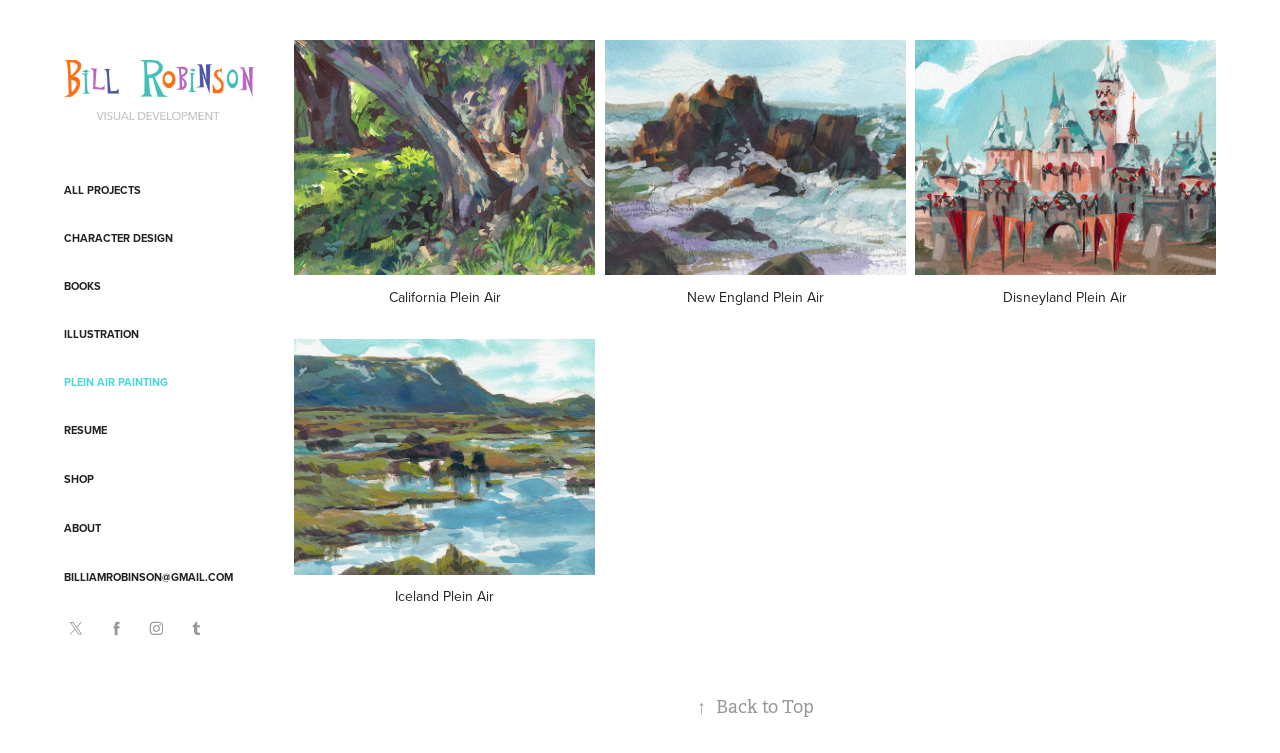

--- FILE ---
content_type: text/html; charset=utf-8
request_url: https://flimflammery.com/plein-air
body_size: 5359
content:
<!DOCTYPE HTML>
<html lang="en-US">
<head>
  <meta charset="UTF-8" />
  <meta name="viewport" content="width=device-width, initial-scale=1" />
      <meta name="keywords"  content="character design,illustration,children's books,plein air,painting,drawing,portfolio,designer,illustrator,freelancer,artist,visual development,concept art" />
      <meta name="description"  content="Learn more about illustrator and designer Bill Robinson. View portfolios of projects ranging from character design to children's books, illustration, and plein air painting. " />
      <meta name="twitter:card"  content="summary_large_image" />
      <meta name="twitter:site"  content="@AdobePortfolio" />
      <meta  property="og:title" content="Bill Robinson Visual Development Portfolio - Plein Air Painting" />
      <meta  property="og:description" content="Learn more about illustrator and designer Bill Robinson. View portfolios of projects ranging from character design to children's books, illustration, and plein air painting. " />
      <meta  property="og:image" content="https://cdn.myportfolio.com/8004fee00bed78cfb1158e785e455f32/176ba739-0685-4c02-a6ff-a1bfa5e385c4_rwc_0x358x3513x2753x3513.jpg?h=c2761766ef14d42eb9d07f7375fd55bc" />
      <link rel="icon" href="[data-uri]"  />
      <link rel="stylesheet" href="/dist/css/main.css" type="text/css" />
      <link rel="stylesheet" href="https://cdn.myportfolio.com/8004fee00bed78cfb1158e785e455f32/eddd55c35e70dffb8dd0823394c822a41767738006.css?h=c7a4b3df8ddaaeb5938d79e75f65de75" type="text/css" />
    <link rel="canonical" href="https://flimflammery.com/plein-air" />
      <title>Bill Robinson Visual Development Portfolio - Plein Air Painting</title>
    <script type="text/javascript" src="//use.typekit.net/ik/[base64].js?cb=35f77bfb8b50944859ea3d3804e7194e7a3173fb" async onload="
    try {
      window.Typekit.load();
    } catch (e) {
      console.warn('Typekit not loaded.');
    }
    "></script>
</head>
  <body class="transition-enabled">  <div class='page-background-video page-background-video-with-panel'>
  </div>
  <div class="js-responsive-nav">
    <div class="responsive-nav has-social">
      <div class="close-responsive-click-area js-close-responsive-nav">
        <div class="close-responsive-button"></div>
      </div>
          <nav data-hover-hint="nav">
              <ul class="group">
                  <li class="gallery-title"><a href="/all-projects"  >All Projects</a></li>
              </ul>
              <ul class="group">
                  <li class="gallery-title"><a href="/projects"  >Character Design</a></li>
              </ul>
              <ul class="group">
                  <li class="gallery-title"><a href="/books"  >Books</a></li>
              </ul>
              <ul class="group">
                  <li class="gallery-title"><a href="/illustration"  >Illustration</a></li>
              </ul>
              <ul class="group">
                  <li class="gallery-title"><a href="/plein-air" class="active" >Plein Air Painting</a></li>
              </ul>
      <div class="page-title">
        <a href="/resume-1" >Resume</a>
      </div>
      <div class="link-title">
        <a href="http://flimflammery.etsy.com" target="_blank">Shop</a>
      </div>
      <div class="page-title">
        <a href="/contact" >About</a>
      </div>
      <div class="link-title">
        <a href="http://mailto:billiamrobinson@gmail.com" target="_blank">BILLIAMROBINSON@GMAIL.COM</a>
      </div>
              <div class="social pf-nav-social" data-hover-hint="navSocialIcons">
                <ul>
                        <li>
                          <a href="http://twitter.com/flimflammery" target="_blank">
                            <svg xmlns="http://www.w3.org/2000/svg" xmlns:xlink="http://www.w3.org/1999/xlink" version="1.1" x="0px" y="0px" viewBox="-8 -3 35 24" xml:space="preserve" class="icon"><path d="M10.4 7.4 16.9 0h-1.5L9.7 6.4 5.2 0H0l6.8 9.7L0 17.4h1.5l5.9-6.8 4.7 6.8h5.2l-6.9-10ZM8.3 9.8l-.7-1-5.5-7.6h2.4l4.4 6.2.7 1 5.7 8h-2.4L8.3 9.8Z"/></svg>
                          </a>
                        </li>
                        <li>
                          <a href="http://facebook.com/flimflammery" target="_blank">
                            <svg xmlns="http://www.w3.org/2000/svg" xmlns:xlink="http://www.w3.org/1999/xlink" version="1.1" x="0px" y="0px" viewBox="0 0 30 24" xml:space="preserve" class="icon"><path d="M16.21 20h-3.26v-8h-1.63V9.24h1.63V7.59c0-2.25 0.92-3.59 3.53-3.59h2.17v2.76H17.3 c-1.02 0-1.08 0.39-1.08 1.11l0 1.38h2.46L18.38 12h-2.17V20z"/></svg>
                          </a>
                        </li>
                        <li>
                          <a href="http://instagram.com/flimflammery" target="_blank">
                            <svg version="1.1" id="Layer_1" xmlns="http://www.w3.org/2000/svg" xmlns:xlink="http://www.w3.org/1999/xlink" viewBox="0 0 30 24" style="enable-background:new 0 0 30 24;" xml:space="preserve" class="icon">
                            <g>
                              <path d="M15,5.4c2.1,0,2.4,0,3.2,0c0.8,0,1.2,0.2,1.5,0.3c0.4,0.1,0.6,0.3,0.9,0.6c0.3,0.3,0.5,0.5,0.6,0.9
                                c0.1,0.3,0.2,0.7,0.3,1.5c0,0.8,0,1.1,0,3.2s0,2.4,0,3.2c0,0.8-0.2,1.2-0.3,1.5c-0.1,0.4-0.3,0.6-0.6,0.9c-0.3,0.3-0.5,0.5-0.9,0.6
                                c-0.3,0.1-0.7,0.2-1.5,0.3c-0.8,0-1.1,0-3.2,0s-2.4,0-3.2,0c-0.8,0-1.2-0.2-1.5-0.3c-0.4-0.1-0.6-0.3-0.9-0.6
                                c-0.3-0.3-0.5-0.5-0.6-0.9c-0.1-0.3-0.2-0.7-0.3-1.5c0-0.8,0-1.1,0-3.2s0-2.4,0-3.2c0-0.8,0.2-1.2,0.3-1.5c0.1-0.4,0.3-0.6,0.6-0.9
                                c0.3-0.3,0.5-0.5,0.9-0.6c0.3-0.1,0.7-0.2,1.5-0.3C12.6,5.4,12.9,5.4,15,5.4 M15,4c-2.2,0-2.4,0-3.3,0c-0.9,0-1.4,0.2-1.9,0.4
                                c-0.5,0.2-1,0.5-1.4,0.9C7.9,5.8,7.6,6.2,7.4,6.8C7.2,7.3,7.1,7.9,7,8.7C7,9.6,7,9.8,7,12s0,2.4,0,3.3c0,0.9,0.2,1.4,0.4,1.9
                                c0.2,0.5,0.5,1,0.9,1.4c0.4,0.4,0.9,0.7,1.4,0.9c0.5,0.2,1.1,0.3,1.9,0.4c0.9,0,1.1,0,3.3,0s2.4,0,3.3,0c0.9,0,1.4-0.2,1.9-0.4
                                c0.5-0.2,1-0.5,1.4-0.9c0.4-0.4,0.7-0.9,0.9-1.4c0.2-0.5,0.3-1.1,0.4-1.9c0-0.9,0-1.1,0-3.3s0-2.4,0-3.3c0-0.9-0.2-1.4-0.4-1.9
                                c-0.2-0.5-0.5-1-0.9-1.4c-0.4-0.4-0.9-0.7-1.4-0.9c-0.5-0.2-1.1-0.3-1.9-0.4C17.4,4,17.2,4,15,4L15,4L15,4z"/>
                              <path d="M15,7.9c-2.3,0-4.1,1.8-4.1,4.1s1.8,4.1,4.1,4.1s4.1-1.8,4.1-4.1S17.3,7.9,15,7.9L15,7.9z M15,14.7c-1.5,0-2.7-1.2-2.7-2.7
                                c0-1.5,1.2-2.7,2.7-2.7s2.7,1.2,2.7,2.7C17.7,13.5,16.5,14.7,15,14.7L15,14.7z"/>
                              <path d="M20.2,7.7c0,0.5-0.4,1-1,1s-1-0.4-1-1s0.4-1,1-1S20.2,7.2,20.2,7.7L20.2,7.7z"/>
                            </g>
                            </svg>
                          </a>
                        </li>
                        <li>
                          <a href="http://flimflammeryart.tumblr.com" target="_blank">
                            <svg xmlns="http://www.w3.org/2000/svg" xmlns:xlink="http://www.w3.org/1999/xlink" version="1.1" id="Layer_1" viewBox="0 0 30 24" xml:space="preserve" class="icon"><path d="M18.74 16.78c-0.29 0.14-0.85 0.26-1.26 0.28c-1.25 0.03-1.49-0.9-1.5-1.58V10.5h3.14V8.08h-3.13V4 c0 0-2.25 0-2.29 0c-0.04 0-0.1 0.03-0.11 0.12c-0.13 1.25-0.7 3.43-3.08 4.31v2.07h1.58v5.23c0 1.8 1.3 4.3 4.7 4.3 c1.15-0.02 2.42-0.51 2.71-0.94L18.74 16.78z"/></svg>
                          </a>
                        </li>
                </ul>
              </div>
          </nav>
    </div>
  </div>
  <div class="site-wrap cfix js-site-wrap">
    <div class="site-container">
      <div class="site-content e2e-site-content">
        <div class="sidebar-content">
          <header class="site-header">
              <div class="logo-wrap" data-hover-hint="logo">
                    <div class="logo e2e-site-logo-text logo-image  ">
    <a href="/all-projects" class="image-normal image-link">
      <img src="https://cdn.myportfolio.com/8004fee00bed78cfb1158e785e455f32/d1a26816-fa45-4d07-935f-1e12f0427807_rwc_0x0x600x189x4096.jpg?h=2b6900b682cb81b18282e27299f1a26a" alt="William Robinson">
    </a>
</div>
              </div>
  <div class="hamburger-click-area js-hamburger">
    <div class="hamburger">
      <i></i>
      <i></i>
      <i></i>
    </div>
  </div>
          </header>
              <nav data-hover-hint="nav">
              <ul class="group">
                  <li class="gallery-title"><a href="/all-projects"  >All Projects</a></li>
              </ul>
              <ul class="group">
                  <li class="gallery-title"><a href="/projects"  >Character Design</a></li>
              </ul>
              <ul class="group">
                  <li class="gallery-title"><a href="/books"  >Books</a></li>
              </ul>
              <ul class="group">
                  <li class="gallery-title"><a href="/illustration"  >Illustration</a></li>
              </ul>
              <ul class="group">
                  <li class="gallery-title"><a href="/plein-air" class="active" >Plein Air Painting</a></li>
              </ul>
      <div class="page-title">
        <a href="/resume-1" >Resume</a>
      </div>
      <div class="link-title">
        <a href="http://flimflammery.etsy.com" target="_blank">Shop</a>
      </div>
      <div class="page-title">
        <a href="/contact" >About</a>
      </div>
      <div class="link-title">
        <a href="http://mailto:billiamrobinson@gmail.com" target="_blank">BILLIAMROBINSON@GMAIL.COM</a>
      </div>
                  <div class="social pf-nav-social" data-hover-hint="navSocialIcons">
                    <ul>
                            <li>
                              <a href="http://twitter.com/flimflammery" target="_blank">
                                <svg xmlns="http://www.w3.org/2000/svg" xmlns:xlink="http://www.w3.org/1999/xlink" version="1.1" x="0px" y="0px" viewBox="-8 -3 35 24" xml:space="preserve" class="icon"><path d="M10.4 7.4 16.9 0h-1.5L9.7 6.4 5.2 0H0l6.8 9.7L0 17.4h1.5l5.9-6.8 4.7 6.8h5.2l-6.9-10ZM8.3 9.8l-.7-1-5.5-7.6h2.4l4.4 6.2.7 1 5.7 8h-2.4L8.3 9.8Z"/></svg>
                              </a>
                            </li>
                            <li>
                              <a href="http://facebook.com/flimflammery" target="_blank">
                                <svg xmlns="http://www.w3.org/2000/svg" xmlns:xlink="http://www.w3.org/1999/xlink" version="1.1" x="0px" y="0px" viewBox="0 0 30 24" xml:space="preserve" class="icon"><path d="M16.21 20h-3.26v-8h-1.63V9.24h1.63V7.59c0-2.25 0.92-3.59 3.53-3.59h2.17v2.76H17.3 c-1.02 0-1.08 0.39-1.08 1.11l0 1.38h2.46L18.38 12h-2.17V20z"/></svg>
                              </a>
                            </li>
                            <li>
                              <a href="http://instagram.com/flimflammery" target="_blank">
                                <svg version="1.1" id="Layer_1" xmlns="http://www.w3.org/2000/svg" xmlns:xlink="http://www.w3.org/1999/xlink" viewBox="0 0 30 24" style="enable-background:new 0 0 30 24;" xml:space="preserve" class="icon">
                                <g>
                                  <path d="M15,5.4c2.1,0,2.4,0,3.2,0c0.8,0,1.2,0.2,1.5,0.3c0.4,0.1,0.6,0.3,0.9,0.6c0.3,0.3,0.5,0.5,0.6,0.9
                                    c0.1,0.3,0.2,0.7,0.3,1.5c0,0.8,0,1.1,0,3.2s0,2.4,0,3.2c0,0.8-0.2,1.2-0.3,1.5c-0.1,0.4-0.3,0.6-0.6,0.9c-0.3,0.3-0.5,0.5-0.9,0.6
                                    c-0.3,0.1-0.7,0.2-1.5,0.3c-0.8,0-1.1,0-3.2,0s-2.4,0-3.2,0c-0.8,0-1.2-0.2-1.5-0.3c-0.4-0.1-0.6-0.3-0.9-0.6
                                    c-0.3-0.3-0.5-0.5-0.6-0.9c-0.1-0.3-0.2-0.7-0.3-1.5c0-0.8,0-1.1,0-3.2s0-2.4,0-3.2c0-0.8,0.2-1.2,0.3-1.5c0.1-0.4,0.3-0.6,0.6-0.9
                                    c0.3-0.3,0.5-0.5,0.9-0.6c0.3-0.1,0.7-0.2,1.5-0.3C12.6,5.4,12.9,5.4,15,5.4 M15,4c-2.2,0-2.4,0-3.3,0c-0.9,0-1.4,0.2-1.9,0.4
                                    c-0.5,0.2-1,0.5-1.4,0.9C7.9,5.8,7.6,6.2,7.4,6.8C7.2,7.3,7.1,7.9,7,8.7C7,9.6,7,9.8,7,12s0,2.4,0,3.3c0,0.9,0.2,1.4,0.4,1.9
                                    c0.2,0.5,0.5,1,0.9,1.4c0.4,0.4,0.9,0.7,1.4,0.9c0.5,0.2,1.1,0.3,1.9,0.4c0.9,0,1.1,0,3.3,0s2.4,0,3.3,0c0.9,0,1.4-0.2,1.9-0.4
                                    c0.5-0.2,1-0.5,1.4-0.9c0.4-0.4,0.7-0.9,0.9-1.4c0.2-0.5,0.3-1.1,0.4-1.9c0-0.9,0-1.1,0-3.3s0-2.4,0-3.3c0-0.9-0.2-1.4-0.4-1.9
                                    c-0.2-0.5-0.5-1-0.9-1.4c-0.4-0.4-0.9-0.7-1.4-0.9c-0.5-0.2-1.1-0.3-1.9-0.4C17.4,4,17.2,4,15,4L15,4L15,4z"/>
                                  <path d="M15,7.9c-2.3,0-4.1,1.8-4.1,4.1s1.8,4.1,4.1,4.1s4.1-1.8,4.1-4.1S17.3,7.9,15,7.9L15,7.9z M15,14.7c-1.5,0-2.7-1.2-2.7-2.7
                                    c0-1.5,1.2-2.7,2.7-2.7s2.7,1.2,2.7,2.7C17.7,13.5,16.5,14.7,15,14.7L15,14.7z"/>
                                  <path d="M20.2,7.7c0,0.5-0.4,1-1,1s-1-0.4-1-1s0.4-1,1-1S20.2,7.2,20.2,7.7L20.2,7.7z"/>
                                </g>
                                </svg>
                              </a>
                            </li>
                            <li>
                              <a href="http://flimflammeryart.tumblr.com" target="_blank">
                                <svg xmlns="http://www.w3.org/2000/svg" xmlns:xlink="http://www.w3.org/1999/xlink" version="1.1" id="Layer_1" viewBox="0 0 30 24" xml:space="preserve" class="icon"><path d="M18.74 16.78c-0.29 0.14-0.85 0.26-1.26 0.28c-1.25 0.03-1.49-0.9-1.5-1.58V10.5h3.14V8.08h-3.13V4 c0 0-2.25 0-2.29 0c-0.04 0-0.1 0.03-0.11 0.12c-0.13 1.25-0.7 3.43-3.08 4.31v2.07h1.58v5.23c0 1.8 1.3 4.3 4.7 4.3 c1.15-0.02 2.42-0.51 2.71-0.94L18.74 16.78z"/></svg>
                              </a>
                            </li>
                    </ul>
                  </div>
              </nav>
        </div>
        <main>
          <section class="project-covers" data-context="page.gallery.covers">
          <a class="project-cover js-project-cover-touch hold-space" href="/california" data-context="pages" data-identity="id:p58f6e1edf110a2bd7e1293ab70c08cf87c04b34c0baab94064d35" data-hover-hint-id="p58f6e1edf110a2bd7e1293ab70c08cf87c04b34c0baab94064d35" data-hover-hint="galleryPageCover">
              <div class="cover-image-wrap">
                <div class="cover-image">
                    <div class="cover cover-normal">

            <img
              class="cover__img js-lazy"
              src="https://cdn.myportfolio.com/8004fee00bed78cfb1158e785e455f32/176ba739-0685-4c02-a6ff-a1bfa5e385c4_rwc_0x358x3513x2753x32.jpg?h=a9118c7acdffe5fc54051630fbb65ae3"
              data-src="https://cdn.myportfolio.com/8004fee00bed78cfb1158e785e455f32/176ba739-0685-4c02-a6ff-a1bfa5e385c4_rwc_0x358x3513x2753x3513.jpg?h=c2761766ef14d42eb9d07f7375fd55bc"
              data-srcset="https://cdn.myportfolio.com/8004fee00bed78cfb1158e785e455f32/176ba739-0685-4c02-a6ff-a1bfa5e385c4_rwc_0x358x3513x2753x640.jpg?h=0e41d4655c0eb66a2ba10a838447408d 640w, https://cdn.myportfolio.com/8004fee00bed78cfb1158e785e455f32/176ba739-0685-4c02-a6ff-a1bfa5e385c4_rwc_0x358x3513x2753x1280.jpg?h=d89834791d2db6ca9b7e42a2195f2264 1280w, https://cdn.myportfolio.com/8004fee00bed78cfb1158e785e455f32/176ba739-0685-4c02-a6ff-a1bfa5e385c4_rwc_0x358x3513x2753x1366.jpg?h=5c115e81dc406e68062567b964faa378 1366w, https://cdn.myportfolio.com/8004fee00bed78cfb1158e785e455f32/176ba739-0685-4c02-a6ff-a1bfa5e385c4_rwc_0x358x3513x2753x1920.jpg?h=7b1cae336deec3a1fdad9aca5b304b58 1920w, https://cdn.myportfolio.com/8004fee00bed78cfb1158e785e455f32/176ba739-0685-4c02-a6ff-a1bfa5e385c4_rwc_0x358x3513x2753x2560.jpg?h=b4597ee06419774bbe4788d11b7fa665 2560w, https://cdn.myportfolio.com/8004fee00bed78cfb1158e785e455f32/176ba739-0685-4c02-a6ff-a1bfa5e385c4_rwc_0x358x3513x2753x3513.jpg?h=c2761766ef14d42eb9d07f7375fd55bc 5120w"
              data-sizes="(max-width: 540px) 100vw, (max-width: 768px) 50vw, calc(1400px / 3)"
            >
                              </div>
                </div>
              </div>
            <div class="details-wrap">
              <div class="details">
                <div class="details-inner">
                    <div class="title preserve-whitespace">California Plein Air</div>
                </div>
              </div>
            </div>
          </a>
          <a class="project-cover js-project-cover-touch hold-space" href="/new-england" data-context="pages" data-identity="id:p58f6df3e074c0c03481a69acb46ac80919b8122cfacdec17d010c" data-hover-hint-id="p58f6df3e074c0c03481a69acb46ac80919b8122cfacdec17d010c" data-hover-hint="galleryPageCover">
              <div class="cover-image-wrap">
                <div class="cover-image">
                    <div class="cover cover-normal">

            <img
              class="cover__img js-lazy"
              src="https://cdn.myportfolio.com/8004fee00bed78cfb1158e785e455f32/163b1578-1ec3-4560-bdb8-cffdad55f66d_rwc_182x0x2030x1591x32.jpg?h=6d22065d04649257889821dd915fbddf"
              data-src="https://cdn.myportfolio.com/8004fee00bed78cfb1158e785e455f32/163b1578-1ec3-4560-bdb8-cffdad55f66d_rwc_182x0x2030x1591x2030.jpg?h=c0594bb066d3561360a0da3e5d961c05"
              data-srcset="https://cdn.myportfolio.com/8004fee00bed78cfb1158e785e455f32/163b1578-1ec3-4560-bdb8-cffdad55f66d_rwc_182x0x2030x1591x640.jpg?h=1764cbbf97c6b9e46dc08f14676fd6d8 640w, https://cdn.myportfolio.com/8004fee00bed78cfb1158e785e455f32/163b1578-1ec3-4560-bdb8-cffdad55f66d_rwc_182x0x2030x1591x1280.jpg?h=d44662730171f778beaa122c77f37283 1280w, https://cdn.myportfolio.com/8004fee00bed78cfb1158e785e455f32/163b1578-1ec3-4560-bdb8-cffdad55f66d_rwc_182x0x2030x1591x1366.jpg?h=500bfade31b011faa274c9129b6049d4 1366w, https://cdn.myportfolio.com/8004fee00bed78cfb1158e785e455f32/163b1578-1ec3-4560-bdb8-cffdad55f66d_rwc_182x0x2030x1591x1920.jpg?h=aa04468115a8ae083c39232780cc5476 1920w, https://cdn.myportfolio.com/8004fee00bed78cfb1158e785e455f32/163b1578-1ec3-4560-bdb8-cffdad55f66d_rwc_182x0x2030x1591x2030.jpg?h=c0594bb066d3561360a0da3e5d961c05 2560w, https://cdn.myportfolio.com/8004fee00bed78cfb1158e785e455f32/163b1578-1ec3-4560-bdb8-cffdad55f66d_rwc_182x0x2030x1591x2030.jpg?h=c0594bb066d3561360a0da3e5d961c05 5120w"
              data-sizes="(max-width: 540px) 100vw, (max-width: 768px) 50vw, calc(1400px / 3)"
            >
                              </div>
                </div>
              </div>
            <div class="details-wrap">
              <div class="details">
                <div class="details-inner">
                    <div class="title preserve-whitespace">New England Plein Air</div>
                </div>
              </div>
            </div>
          </a>
          <a class="project-cover js-project-cover-touch hold-space" href="/disneyland" data-context="pages" data-identity="id:p58f6dc17c10dc4530ee838bf7dd0a4d2a721437724f213a533d9a" data-hover-hint-id="p58f6dc17c10dc4530ee838bf7dd0a4d2a721437724f213a533d9a" data-hover-hint="galleryPageCover">
              <div class="cover-image-wrap">
                <div class="cover-image">
                    <div class="cover cover-normal">

            <img
              class="cover__img js-lazy"
              src="https://cdn.myportfolio.com/8004fee00bed78cfb1158e785e455f32/57f8a4b7-eaff-4eff-8c4d-dce682f9f599_rwc_471x222x2963x2322x32.jpg?h=a1a5830c02dc96c6b8b6d0a8c828e92f"
              data-src="https://cdn.myportfolio.com/8004fee00bed78cfb1158e785e455f32/57f8a4b7-eaff-4eff-8c4d-dce682f9f599_rwc_471x222x2963x2322x2963.jpg?h=7346744c4de55dbc68dcb671a4b1b697"
              data-srcset="https://cdn.myportfolio.com/8004fee00bed78cfb1158e785e455f32/57f8a4b7-eaff-4eff-8c4d-dce682f9f599_rwc_471x222x2963x2322x640.jpg?h=78ad5ad6e44c7fca047f48eb9010dd4a 640w, https://cdn.myportfolio.com/8004fee00bed78cfb1158e785e455f32/57f8a4b7-eaff-4eff-8c4d-dce682f9f599_rwc_471x222x2963x2322x1280.jpg?h=037cce403028384f720f2a53bb72dafc 1280w, https://cdn.myportfolio.com/8004fee00bed78cfb1158e785e455f32/57f8a4b7-eaff-4eff-8c4d-dce682f9f599_rwc_471x222x2963x2322x1366.jpg?h=9e2610e14beef2186b1842094a8e3bee 1366w, https://cdn.myportfolio.com/8004fee00bed78cfb1158e785e455f32/57f8a4b7-eaff-4eff-8c4d-dce682f9f599_rwc_471x222x2963x2322x1920.jpg?h=5d3f222af4fea6f1314d0d50fcba1a06 1920w, https://cdn.myportfolio.com/8004fee00bed78cfb1158e785e455f32/57f8a4b7-eaff-4eff-8c4d-dce682f9f599_rwc_471x222x2963x2322x2560.jpg?h=dc18462368a676596047c4286640bc30 2560w, https://cdn.myportfolio.com/8004fee00bed78cfb1158e785e455f32/57f8a4b7-eaff-4eff-8c4d-dce682f9f599_rwc_471x222x2963x2322x2963.jpg?h=7346744c4de55dbc68dcb671a4b1b697 5120w"
              data-sizes="(max-width: 540px) 100vw, (max-width: 768px) 50vw, calc(1400px / 3)"
            >
                              </div>
                </div>
              </div>
            <div class="details-wrap">
              <div class="details">
                <div class="details-inner">
                    <div class="title preserve-whitespace">Disneyland Plein Air</div>
                </div>
              </div>
            </div>
          </a>
          <a class="project-cover js-project-cover-touch hold-space" href="/iceland" data-context="pages" data-identity="id:p58f6da83a64f1237f22a2393bcb5a5769a46618e24f92b60091b8" data-hover-hint-id="p58f6da83a64f1237f22a2393bcb5a5769a46618e24f92b60091b8" data-hover-hint="galleryPageCover">
              <div class="cover-image-wrap">
                <div class="cover-image">
                    <div class="cover cover-normal">

            <img
              class="cover__img js-lazy"
              src="https://cdn.myportfolio.com/8004fee00bed78cfb1158e785e455f32/262a6497-f8bf-4868-9ebe-97cc7182eb1b_rwc_722x357x2480x1943x32.jpg?h=b27325a7335dcfd51da147a671c650b7"
              data-src="https://cdn.myportfolio.com/8004fee00bed78cfb1158e785e455f32/262a6497-f8bf-4868-9ebe-97cc7182eb1b_rwc_722x357x2480x1943x2480.jpg?h=75739cd51a615d4db64f73666a21f0d5"
              data-srcset="https://cdn.myportfolio.com/8004fee00bed78cfb1158e785e455f32/262a6497-f8bf-4868-9ebe-97cc7182eb1b_rwc_722x357x2480x1943x640.jpg?h=b43a242c6991ad631ab075e9daefb6de 640w, https://cdn.myportfolio.com/8004fee00bed78cfb1158e785e455f32/262a6497-f8bf-4868-9ebe-97cc7182eb1b_rwc_722x357x2480x1943x1280.jpg?h=624d0add7c36461e45cb32d487b88d6a 1280w, https://cdn.myportfolio.com/8004fee00bed78cfb1158e785e455f32/262a6497-f8bf-4868-9ebe-97cc7182eb1b_rwc_722x357x2480x1943x1366.jpg?h=b8539d08262608d6c2b5965a57004112 1366w, https://cdn.myportfolio.com/8004fee00bed78cfb1158e785e455f32/262a6497-f8bf-4868-9ebe-97cc7182eb1b_rwc_722x357x2480x1943x1920.jpg?h=452603cc6e17aa46a39402bc74ec721e 1920w, https://cdn.myportfolio.com/8004fee00bed78cfb1158e785e455f32/262a6497-f8bf-4868-9ebe-97cc7182eb1b_rwc_722x357x2480x1943x2560.jpg?h=6c9baf46bd5041deefdd5a3f9d05b164 2560w, https://cdn.myportfolio.com/8004fee00bed78cfb1158e785e455f32/262a6497-f8bf-4868-9ebe-97cc7182eb1b_rwc_722x357x2480x1943x2480.jpg?h=75739cd51a615d4db64f73666a21f0d5 5120w"
              data-sizes="(max-width: 540px) 100vw, (max-width: 768px) 50vw, calc(1400px / 3)"
            >
                              </div>
                </div>
              </div>
            <div class="details-wrap">
              <div class="details">
                <div class="details-inner">
                    <div class="title preserve-whitespace">Iceland Plein Air</div>
                </div>
              </div>
            </div>
          </a>
          </section>
              <section class="back-to-top" data-hover-hint="backToTop">
                <a href="#"><span class="arrow">&uarr;</span><span class="preserve-whitespace">Back to Top</span></a>
              </section>
              <a class="back-to-top-fixed js-back-to-top back-to-top-fixed-with-panel" data-hover-hint="backToTop" data-hover-hint-placement="top-start" href="#">
                <svg version="1.1" id="Layer_1" xmlns="http://www.w3.org/2000/svg" xmlns:xlink="http://www.w3.org/1999/xlink" x="0px" y="0px"
                 viewBox="0 0 26 26" style="enable-background:new 0 0 26 26;" xml:space="preserve" class="icon icon-back-to-top">
                <g>
                  <path d="M13.8,1.3L21.6,9c0.1,0.1,0.1,0.3,0.2,0.4c0.1,0.1,0.1,0.3,0.1,0.4s0,0.3-0.1,0.4c-0.1,0.1-0.1,0.3-0.3,0.4
                    c-0.1,0.1-0.2,0.2-0.4,0.3c-0.2,0.1-0.3,0.1-0.4,0.1c-0.1,0-0.3,0-0.4-0.1c-0.2-0.1-0.3-0.2-0.4-0.3L14.2,5l0,19.1
                    c0,0.2-0.1,0.3-0.1,0.5c0,0.1-0.1,0.3-0.3,0.4c-0.1,0.1-0.2,0.2-0.4,0.3c-0.1,0.1-0.3,0.1-0.5,0.1c-0.1,0-0.3,0-0.4-0.1
                    c-0.1-0.1-0.3-0.1-0.4-0.3c-0.1-0.1-0.2-0.2-0.3-0.4c-0.1-0.1-0.1-0.3-0.1-0.5l0-19.1l-5.7,5.7C6,10.8,5.8,10.9,5.7,11
                    c-0.1,0.1-0.3,0.1-0.4,0.1c-0.2,0-0.3,0-0.4-0.1c-0.1-0.1-0.3-0.2-0.4-0.3c-0.1-0.1-0.1-0.2-0.2-0.4C4.1,10.2,4,10.1,4.1,9.9
                    c0-0.1,0-0.3,0.1-0.4c0-0.1,0.1-0.3,0.3-0.4l7.7-7.8c0.1,0,0.2-0.1,0.2-0.1c0,0,0.1-0.1,0.2-0.1c0.1,0,0.2,0,0.2-0.1
                    c0.1,0,0.1,0,0.2,0c0,0,0.1,0,0.2,0c0.1,0,0.2,0,0.2,0.1c0.1,0,0.1,0.1,0.2,0.1C13.7,1.2,13.8,1.2,13.8,1.3z"/>
                </g>
                </svg>
              </a>
        </main>
      </div>
    </div>
  </div>
</body>
<script type="text/javascript">
  // fix for Safari's back/forward cache
  window.onpageshow = function(e) {
    if (e.persisted) { window.location.reload(); }
  };
</script>
  <script type="text/javascript">var __config__ = {"page_id":"p58f6da1f7bedaf8752f7b404cb7fd49a72f8e51e56ad4d2dae7ad","theme":{"name":"basic"},"pageTransition":true,"linkTransition":true,"disableDownload":false,"localizedValidationMessages":{"required":"This field is required","Email":"This field must be a valid email address"},"lightbox":{"enabled":false},"cookie_banner":{"enabled":false},"googleAnalytics":{"trackingCode":"UA-4949821-2","anonymization":false}};</script>
  <script type="text/javascript" src="/site/translations?cb=35f77bfb8b50944859ea3d3804e7194e7a3173fb"></script>
  <script type="text/javascript" src="/dist/js/main.js?cb=35f77bfb8b50944859ea3d3804e7194e7a3173fb"></script>
</html>


--- FILE ---
content_type: text/plain
request_url: https://www.google-analytics.com/j/collect?v=1&_v=j102&a=1886564984&t=pageview&_s=1&dl=https%3A%2F%2Fflimflammery.com%2Fplein-air&ul=en-us%40posix&dt=Bill%20Robinson%20Visual%20Development%20Portfolio%20-%20Plein%20Air%20Painting&sr=1280x720&vp=1280x720&_u=IEBAAEABAAAAACAAI~&jid=1727329141&gjid=217647413&cid=1750614340.1769384462&tid=UA-4949821-2&_gid=610153726.1769384462&_r=1&_slc=1&z=22243851
body_size: -450
content:
2,cG-SSP416QPWX